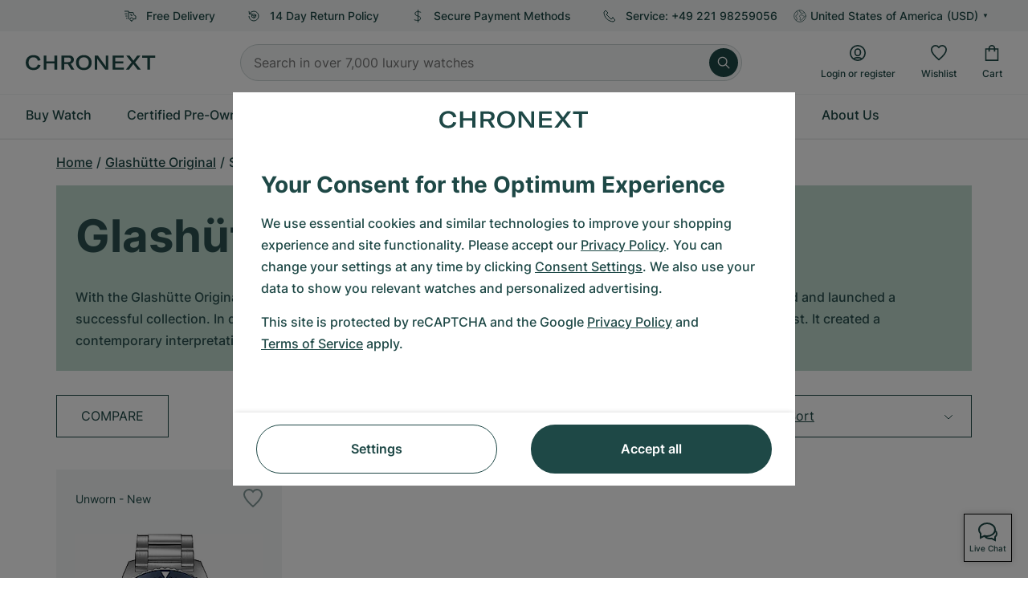

--- FILE ---
content_type: text/html; charset=utf-8
request_url: https://www.google.com/recaptcha/api2/anchor?ar=1&k=6Ld7pQIlAAAAAAC_QqVmqVPfQV13lTFJDRNVx4Ng&co=aHR0cHM6Ly93d3cuY2hyb25leHQuY29tOjQ0Mw..&hl=en&v=PoyoqOPhxBO7pBk68S4YbpHZ&size=invisible&anchor-ms=20000&execute-ms=30000&cb=89ysmxii2yo4
body_size: 48533
content:
<!DOCTYPE HTML><html dir="ltr" lang="en"><head><meta http-equiv="Content-Type" content="text/html; charset=UTF-8">
<meta http-equiv="X-UA-Compatible" content="IE=edge">
<title>reCAPTCHA</title>
<style type="text/css">
/* cyrillic-ext */
@font-face {
  font-family: 'Roboto';
  font-style: normal;
  font-weight: 400;
  font-stretch: 100%;
  src: url(//fonts.gstatic.com/s/roboto/v48/KFO7CnqEu92Fr1ME7kSn66aGLdTylUAMa3GUBHMdazTgWw.woff2) format('woff2');
  unicode-range: U+0460-052F, U+1C80-1C8A, U+20B4, U+2DE0-2DFF, U+A640-A69F, U+FE2E-FE2F;
}
/* cyrillic */
@font-face {
  font-family: 'Roboto';
  font-style: normal;
  font-weight: 400;
  font-stretch: 100%;
  src: url(//fonts.gstatic.com/s/roboto/v48/KFO7CnqEu92Fr1ME7kSn66aGLdTylUAMa3iUBHMdazTgWw.woff2) format('woff2');
  unicode-range: U+0301, U+0400-045F, U+0490-0491, U+04B0-04B1, U+2116;
}
/* greek-ext */
@font-face {
  font-family: 'Roboto';
  font-style: normal;
  font-weight: 400;
  font-stretch: 100%;
  src: url(//fonts.gstatic.com/s/roboto/v48/KFO7CnqEu92Fr1ME7kSn66aGLdTylUAMa3CUBHMdazTgWw.woff2) format('woff2');
  unicode-range: U+1F00-1FFF;
}
/* greek */
@font-face {
  font-family: 'Roboto';
  font-style: normal;
  font-weight: 400;
  font-stretch: 100%;
  src: url(//fonts.gstatic.com/s/roboto/v48/KFO7CnqEu92Fr1ME7kSn66aGLdTylUAMa3-UBHMdazTgWw.woff2) format('woff2');
  unicode-range: U+0370-0377, U+037A-037F, U+0384-038A, U+038C, U+038E-03A1, U+03A3-03FF;
}
/* math */
@font-face {
  font-family: 'Roboto';
  font-style: normal;
  font-weight: 400;
  font-stretch: 100%;
  src: url(//fonts.gstatic.com/s/roboto/v48/KFO7CnqEu92Fr1ME7kSn66aGLdTylUAMawCUBHMdazTgWw.woff2) format('woff2');
  unicode-range: U+0302-0303, U+0305, U+0307-0308, U+0310, U+0312, U+0315, U+031A, U+0326-0327, U+032C, U+032F-0330, U+0332-0333, U+0338, U+033A, U+0346, U+034D, U+0391-03A1, U+03A3-03A9, U+03B1-03C9, U+03D1, U+03D5-03D6, U+03F0-03F1, U+03F4-03F5, U+2016-2017, U+2034-2038, U+203C, U+2040, U+2043, U+2047, U+2050, U+2057, U+205F, U+2070-2071, U+2074-208E, U+2090-209C, U+20D0-20DC, U+20E1, U+20E5-20EF, U+2100-2112, U+2114-2115, U+2117-2121, U+2123-214F, U+2190, U+2192, U+2194-21AE, U+21B0-21E5, U+21F1-21F2, U+21F4-2211, U+2213-2214, U+2216-22FF, U+2308-230B, U+2310, U+2319, U+231C-2321, U+2336-237A, U+237C, U+2395, U+239B-23B7, U+23D0, U+23DC-23E1, U+2474-2475, U+25AF, U+25B3, U+25B7, U+25BD, U+25C1, U+25CA, U+25CC, U+25FB, U+266D-266F, U+27C0-27FF, U+2900-2AFF, U+2B0E-2B11, U+2B30-2B4C, U+2BFE, U+3030, U+FF5B, U+FF5D, U+1D400-1D7FF, U+1EE00-1EEFF;
}
/* symbols */
@font-face {
  font-family: 'Roboto';
  font-style: normal;
  font-weight: 400;
  font-stretch: 100%;
  src: url(//fonts.gstatic.com/s/roboto/v48/KFO7CnqEu92Fr1ME7kSn66aGLdTylUAMaxKUBHMdazTgWw.woff2) format('woff2');
  unicode-range: U+0001-000C, U+000E-001F, U+007F-009F, U+20DD-20E0, U+20E2-20E4, U+2150-218F, U+2190, U+2192, U+2194-2199, U+21AF, U+21E6-21F0, U+21F3, U+2218-2219, U+2299, U+22C4-22C6, U+2300-243F, U+2440-244A, U+2460-24FF, U+25A0-27BF, U+2800-28FF, U+2921-2922, U+2981, U+29BF, U+29EB, U+2B00-2BFF, U+4DC0-4DFF, U+FFF9-FFFB, U+10140-1018E, U+10190-1019C, U+101A0, U+101D0-101FD, U+102E0-102FB, U+10E60-10E7E, U+1D2C0-1D2D3, U+1D2E0-1D37F, U+1F000-1F0FF, U+1F100-1F1AD, U+1F1E6-1F1FF, U+1F30D-1F30F, U+1F315, U+1F31C, U+1F31E, U+1F320-1F32C, U+1F336, U+1F378, U+1F37D, U+1F382, U+1F393-1F39F, U+1F3A7-1F3A8, U+1F3AC-1F3AF, U+1F3C2, U+1F3C4-1F3C6, U+1F3CA-1F3CE, U+1F3D4-1F3E0, U+1F3ED, U+1F3F1-1F3F3, U+1F3F5-1F3F7, U+1F408, U+1F415, U+1F41F, U+1F426, U+1F43F, U+1F441-1F442, U+1F444, U+1F446-1F449, U+1F44C-1F44E, U+1F453, U+1F46A, U+1F47D, U+1F4A3, U+1F4B0, U+1F4B3, U+1F4B9, U+1F4BB, U+1F4BF, U+1F4C8-1F4CB, U+1F4D6, U+1F4DA, U+1F4DF, U+1F4E3-1F4E6, U+1F4EA-1F4ED, U+1F4F7, U+1F4F9-1F4FB, U+1F4FD-1F4FE, U+1F503, U+1F507-1F50B, U+1F50D, U+1F512-1F513, U+1F53E-1F54A, U+1F54F-1F5FA, U+1F610, U+1F650-1F67F, U+1F687, U+1F68D, U+1F691, U+1F694, U+1F698, U+1F6AD, U+1F6B2, U+1F6B9-1F6BA, U+1F6BC, U+1F6C6-1F6CF, U+1F6D3-1F6D7, U+1F6E0-1F6EA, U+1F6F0-1F6F3, U+1F6F7-1F6FC, U+1F700-1F7FF, U+1F800-1F80B, U+1F810-1F847, U+1F850-1F859, U+1F860-1F887, U+1F890-1F8AD, U+1F8B0-1F8BB, U+1F8C0-1F8C1, U+1F900-1F90B, U+1F93B, U+1F946, U+1F984, U+1F996, U+1F9E9, U+1FA00-1FA6F, U+1FA70-1FA7C, U+1FA80-1FA89, U+1FA8F-1FAC6, U+1FACE-1FADC, U+1FADF-1FAE9, U+1FAF0-1FAF8, U+1FB00-1FBFF;
}
/* vietnamese */
@font-face {
  font-family: 'Roboto';
  font-style: normal;
  font-weight: 400;
  font-stretch: 100%;
  src: url(//fonts.gstatic.com/s/roboto/v48/KFO7CnqEu92Fr1ME7kSn66aGLdTylUAMa3OUBHMdazTgWw.woff2) format('woff2');
  unicode-range: U+0102-0103, U+0110-0111, U+0128-0129, U+0168-0169, U+01A0-01A1, U+01AF-01B0, U+0300-0301, U+0303-0304, U+0308-0309, U+0323, U+0329, U+1EA0-1EF9, U+20AB;
}
/* latin-ext */
@font-face {
  font-family: 'Roboto';
  font-style: normal;
  font-weight: 400;
  font-stretch: 100%;
  src: url(//fonts.gstatic.com/s/roboto/v48/KFO7CnqEu92Fr1ME7kSn66aGLdTylUAMa3KUBHMdazTgWw.woff2) format('woff2');
  unicode-range: U+0100-02BA, U+02BD-02C5, U+02C7-02CC, U+02CE-02D7, U+02DD-02FF, U+0304, U+0308, U+0329, U+1D00-1DBF, U+1E00-1E9F, U+1EF2-1EFF, U+2020, U+20A0-20AB, U+20AD-20C0, U+2113, U+2C60-2C7F, U+A720-A7FF;
}
/* latin */
@font-face {
  font-family: 'Roboto';
  font-style: normal;
  font-weight: 400;
  font-stretch: 100%;
  src: url(//fonts.gstatic.com/s/roboto/v48/KFO7CnqEu92Fr1ME7kSn66aGLdTylUAMa3yUBHMdazQ.woff2) format('woff2');
  unicode-range: U+0000-00FF, U+0131, U+0152-0153, U+02BB-02BC, U+02C6, U+02DA, U+02DC, U+0304, U+0308, U+0329, U+2000-206F, U+20AC, U+2122, U+2191, U+2193, U+2212, U+2215, U+FEFF, U+FFFD;
}
/* cyrillic-ext */
@font-face {
  font-family: 'Roboto';
  font-style: normal;
  font-weight: 500;
  font-stretch: 100%;
  src: url(//fonts.gstatic.com/s/roboto/v48/KFO7CnqEu92Fr1ME7kSn66aGLdTylUAMa3GUBHMdazTgWw.woff2) format('woff2');
  unicode-range: U+0460-052F, U+1C80-1C8A, U+20B4, U+2DE0-2DFF, U+A640-A69F, U+FE2E-FE2F;
}
/* cyrillic */
@font-face {
  font-family: 'Roboto';
  font-style: normal;
  font-weight: 500;
  font-stretch: 100%;
  src: url(//fonts.gstatic.com/s/roboto/v48/KFO7CnqEu92Fr1ME7kSn66aGLdTylUAMa3iUBHMdazTgWw.woff2) format('woff2');
  unicode-range: U+0301, U+0400-045F, U+0490-0491, U+04B0-04B1, U+2116;
}
/* greek-ext */
@font-face {
  font-family: 'Roboto';
  font-style: normal;
  font-weight: 500;
  font-stretch: 100%;
  src: url(//fonts.gstatic.com/s/roboto/v48/KFO7CnqEu92Fr1ME7kSn66aGLdTylUAMa3CUBHMdazTgWw.woff2) format('woff2');
  unicode-range: U+1F00-1FFF;
}
/* greek */
@font-face {
  font-family: 'Roboto';
  font-style: normal;
  font-weight: 500;
  font-stretch: 100%;
  src: url(//fonts.gstatic.com/s/roboto/v48/KFO7CnqEu92Fr1ME7kSn66aGLdTylUAMa3-UBHMdazTgWw.woff2) format('woff2');
  unicode-range: U+0370-0377, U+037A-037F, U+0384-038A, U+038C, U+038E-03A1, U+03A3-03FF;
}
/* math */
@font-face {
  font-family: 'Roboto';
  font-style: normal;
  font-weight: 500;
  font-stretch: 100%;
  src: url(//fonts.gstatic.com/s/roboto/v48/KFO7CnqEu92Fr1ME7kSn66aGLdTylUAMawCUBHMdazTgWw.woff2) format('woff2');
  unicode-range: U+0302-0303, U+0305, U+0307-0308, U+0310, U+0312, U+0315, U+031A, U+0326-0327, U+032C, U+032F-0330, U+0332-0333, U+0338, U+033A, U+0346, U+034D, U+0391-03A1, U+03A3-03A9, U+03B1-03C9, U+03D1, U+03D5-03D6, U+03F0-03F1, U+03F4-03F5, U+2016-2017, U+2034-2038, U+203C, U+2040, U+2043, U+2047, U+2050, U+2057, U+205F, U+2070-2071, U+2074-208E, U+2090-209C, U+20D0-20DC, U+20E1, U+20E5-20EF, U+2100-2112, U+2114-2115, U+2117-2121, U+2123-214F, U+2190, U+2192, U+2194-21AE, U+21B0-21E5, U+21F1-21F2, U+21F4-2211, U+2213-2214, U+2216-22FF, U+2308-230B, U+2310, U+2319, U+231C-2321, U+2336-237A, U+237C, U+2395, U+239B-23B7, U+23D0, U+23DC-23E1, U+2474-2475, U+25AF, U+25B3, U+25B7, U+25BD, U+25C1, U+25CA, U+25CC, U+25FB, U+266D-266F, U+27C0-27FF, U+2900-2AFF, U+2B0E-2B11, U+2B30-2B4C, U+2BFE, U+3030, U+FF5B, U+FF5D, U+1D400-1D7FF, U+1EE00-1EEFF;
}
/* symbols */
@font-face {
  font-family: 'Roboto';
  font-style: normal;
  font-weight: 500;
  font-stretch: 100%;
  src: url(//fonts.gstatic.com/s/roboto/v48/KFO7CnqEu92Fr1ME7kSn66aGLdTylUAMaxKUBHMdazTgWw.woff2) format('woff2');
  unicode-range: U+0001-000C, U+000E-001F, U+007F-009F, U+20DD-20E0, U+20E2-20E4, U+2150-218F, U+2190, U+2192, U+2194-2199, U+21AF, U+21E6-21F0, U+21F3, U+2218-2219, U+2299, U+22C4-22C6, U+2300-243F, U+2440-244A, U+2460-24FF, U+25A0-27BF, U+2800-28FF, U+2921-2922, U+2981, U+29BF, U+29EB, U+2B00-2BFF, U+4DC0-4DFF, U+FFF9-FFFB, U+10140-1018E, U+10190-1019C, U+101A0, U+101D0-101FD, U+102E0-102FB, U+10E60-10E7E, U+1D2C0-1D2D3, U+1D2E0-1D37F, U+1F000-1F0FF, U+1F100-1F1AD, U+1F1E6-1F1FF, U+1F30D-1F30F, U+1F315, U+1F31C, U+1F31E, U+1F320-1F32C, U+1F336, U+1F378, U+1F37D, U+1F382, U+1F393-1F39F, U+1F3A7-1F3A8, U+1F3AC-1F3AF, U+1F3C2, U+1F3C4-1F3C6, U+1F3CA-1F3CE, U+1F3D4-1F3E0, U+1F3ED, U+1F3F1-1F3F3, U+1F3F5-1F3F7, U+1F408, U+1F415, U+1F41F, U+1F426, U+1F43F, U+1F441-1F442, U+1F444, U+1F446-1F449, U+1F44C-1F44E, U+1F453, U+1F46A, U+1F47D, U+1F4A3, U+1F4B0, U+1F4B3, U+1F4B9, U+1F4BB, U+1F4BF, U+1F4C8-1F4CB, U+1F4D6, U+1F4DA, U+1F4DF, U+1F4E3-1F4E6, U+1F4EA-1F4ED, U+1F4F7, U+1F4F9-1F4FB, U+1F4FD-1F4FE, U+1F503, U+1F507-1F50B, U+1F50D, U+1F512-1F513, U+1F53E-1F54A, U+1F54F-1F5FA, U+1F610, U+1F650-1F67F, U+1F687, U+1F68D, U+1F691, U+1F694, U+1F698, U+1F6AD, U+1F6B2, U+1F6B9-1F6BA, U+1F6BC, U+1F6C6-1F6CF, U+1F6D3-1F6D7, U+1F6E0-1F6EA, U+1F6F0-1F6F3, U+1F6F7-1F6FC, U+1F700-1F7FF, U+1F800-1F80B, U+1F810-1F847, U+1F850-1F859, U+1F860-1F887, U+1F890-1F8AD, U+1F8B0-1F8BB, U+1F8C0-1F8C1, U+1F900-1F90B, U+1F93B, U+1F946, U+1F984, U+1F996, U+1F9E9, U+1FA00-1FA6F, U+1FA70-1FA7C, U+1FA80-1FA89, U+1FA8F-1FAC6, U+1FACE-1FADC, U+1FADF-1FAE9, U+1FAF0-1FAF8, U+1FB00-1FBFF;
}
/* vietnamese */
@font-face {
  font-family: 'Roboto';
  font-style: normal;
  font-weight: 500;
  font-stretch: 100%;
  src: url(//fonts.gstatic.com/s/roboto/v48/KFO7CnqEu92Fr1ME7kSn66aGLdTylUAMa3OUBHMdazTgWw.woff2) format('woff2');
  unicode-range: U+0102-0103, U+0110-0111, U+0128-0129, U+0168-0169, U+01A0-01A1, U+01AF-01B0, U+0300-0301, U+0303-0304, U+0308-0309, U+0323, U+0329, U+1EA0-1EF9, U+20AB;
}
/* latin-ext */
@font-face {
  font-family: 'Roboto';
  font-style: normal;
  font-weight: 500;
  font-stretch: 100%;
  src: url(//fonts.gstatic.com/s/roboto/v48/KFO7CnqEu92Fr1ME7kSn66aGLdTylUAMa3KUBHMdazTgWw.woff2) format('woff2');
  unicode-range: U+0100-02BA, U+02BD-02C5, U+02C7-02CC, U+02CE-02D7, U+02DD-02FF, U+0304, U+0308, U+0329, U+1D00-1DBF, U+1E00-1E9F, U+1EF2-1EFF, U+2020, U+20A0-20AB, U+20AD-20C0, U+2113, U+2C60-2C7F, U+A720-A7FF;
}
/* latin */
@font-face {
  font-family: 'Roboto';
  font-style: normal;
  font-weight: 500;
  font-stretch: 100%;
  src: url(//fonts.gstatic.com/s/roboto/v48/KFO7CnqEu92Fr1ME7kSn66aGLdTylUAMa3yUBHMdazQ.woff2) format('woff2');
  unicode-range: U+0000-00FF, U+0131, U+0152-0153, U+02BB-02BC, U+02C6, U+02DA, U+02DC, U+0304, U+0308, U+0329, U+2000-206F, U+20AC, U+2122, U+2191, U+2193, U+2212, U+2215, U+FEFF, U+FFFD;
}
/* cyrillic-ext */
@font-face {
  font-family: 'Roboto';
  font-style: normal;
  font-weight: 900;
  font-stretch: 100%;
  src: url(//fonts.gstatic.com/s/roboto/v48/KFO7CnqEu92Fr1ME7kSn66aGLdTylUAMa3GUBHMdazTgWw.woff2) format('woff2');
  unicode-range: U+0460-052F, U+1C80-1C8A, U+20B4, U+2DE0-2DFF, U+A640-A69F, U+FE2E-FE2F;
}
/* cyrillic */
@font-face {
  font-family: 'Roboto';
  font-style: normal;
  font-weight: 900;
  font-stretch: 100%;
  src: url(//fonts.gstatic.com/s/roboto/v48/KFO7CnqEu92Fr1ME7kSn66aGLdTylUAMa3iUBHMdazTgWw.woff2) format('woff2');
  unicode-range: U+0301, U+0400-045F, U+0490-0491, U+04B0-04B1, U+2116;
}
/* greek-ext */
@font-face {
  font-family: 'Roboto';
  font-style: normal;
  font-weight: 900;
  font-stretch: 100%;
  src: url(//fonts.gstatic.com/s/roboto/v48/KFO7CnqEu92Fr1ME7kSn66aGLdTylUAMa3CUBHMdazTgWw.woff2) format('woff2');
  unicode-range: U+1F00-1FFF;
}
/* greek */
@font-face {
  font-family: 'Roboto';
  font-style: normal;
  font-weight: 900;
  font-stretch: 100%;
  src: url(//fonts.gstatic.com/s/roboto/v48/KFO7CnqEu92Fr1ME7kSn66aGLdTylUAMa3-UBHMdazTgWw.woff2) format('woff2');
  unicode-range: U+0370-0377, U+037A-037F, U+0384-038A, U+038C, U+038E-03A1, U+03A3-03FF;
}
/* math */
@font-face {
  font-family: 'Roboto';
  font-style: normal;
  font-weight: 900;
  font-stretch: 100%;
  src: url(//fonts.gstatic.com/s/roboto/v48/KFO7CnqEu92Fr1ME7kSn66aGLdTylUAMawCUBHMdazTgWw.woff2) format('woff2');
  unicode-range: U+0302-0303, U+0305, U+0307-0308, U+0310, U+0312, U+0315, U+031A, U+0326-0327, U+032C, U+032F-0330, U+0332-0333, U+0338, U+033A, U+0346, U+034D, U+0391-03A1, U+03A3-03A9, U+03B1-03C9, U+03D1, U+03D5-03D6, U+03F0-03F1, U+03F4-03F5, U+2016-2017, U+2034-2038, U+203C, U+2040, U+2043, U+2047, U+2050, U+2057, U+205F, U+2070-2071, U+2074-208E, U+2090-209C, U+20D0-20DC, U+20E1, U+20E5-20EF, U+2100-2112, U+2114-2115, U+2117-2121, U+2123-214F, U+2190, U+2192, U+2194-21AE, U+21B0-21E5, U+21F1-21F2, U+21F4-2211, U+2213-2214, U+2216-22FF, U+2308-230B, U+2310, U+2319, U+231C-2321, U+2336-237A, U+237C, U+2395, U+239B-23B7, U+23D0, U+23DC-23E1, U+2474-2475, U+25AF, U+25B3, U+25B7, U+25BD, U+25C1, U+25CA, U+25CC, U+25FB, U+266D-266F, U+27C0-27FF, U+2900-2AFF, U+2B0E-2B11, U+2B30-2B4C, U+2BFE, U+3030, U+FF5B, U+FF5D, U+1D400-1D7FF, U+1EE00-1EEFF;
}
/* symbols */
@font-face {
  font-family: 'Roboto';
  font-style: normal;
  font-weight: 900;
  font-stretch: 100%;
  src: url(//fonts.gstatic.com/s/roboto/v48/KFO7CnqEu92Fr1ME7kSn66aGLdTylUAMaxKUBHMdazTgWw.woff2) format('woff2');
  unicode-range: U+0001-000C, U+000E-001F, U+007F-009F, U+20DD-20E0, U+20E2-20E4, U+2150-218F, U+2190, U+2192, U+2194-2199, U+21AF, U+21E6-21F0, U+21F3, U+2218-2219, U+2299, U+22C4-22C6, U+2300-243F, U+2440-244A, U+2460-24FF, U+25A0-27BF, U+2800-28FF, U+2921-2922, U+2981, U+29BF, U+29EB, U+2B00-2BFF, U+4DC0-4DFF, U+FFF9-FFFB, U+10140-1018E, U+10190-1019C, U+101A0, U+101D0-101FD, U+102E0-102FB, U+10E60-10E7E, U+1D2C0-1D2D3, U+1D2E0-1D37F, U+1F000-1F0FF, U+1F100-1F1AD, U+1F1E6-1F1FF, U+1F30D-1F30F, U+1F315, U+1F31C, U+1F31E, U+1F320-1F32C, U+1F336, U+1F378, U+1F37D, U+1F382, U+1F393-1F39F, U+1F3A7-1F3A8, U+1F3AC-1F3AF, U+1F3C2, U+1F3C4-1F3C6, U+1F3CA-1F3CE, U+1F3D4-1F3E0, U+1F3ED, U+1F3F1-1F3F3, U+1F3F5-1F3F7, U+1F408, U+1F415, U+1F41F, U+1F426, U+1F43F, U+1F441-1F442, U+1F444, U+1F446-1F449, U+1F44C-1F44E, U+1F453, U+1F46A, U+1F47D, U+1F4A3, U+1F4B0, U+1F4B3, U+1F4B9, U+1F4BB, U+1F4BF, U+1F4C8-1F4CB, U+1F4D6, U+1F4DA, U+1F4DF, U+1F4E3-1F4E6, U+1F4EA-1F4ED, U+1F4F7, U+1F4F9-1F4FB, U+1F4FD-1F4FE, U+1F503, U+1F507-1F50B, U+1F50D, U+1F512-1F513, U+1F53E-1F54A, U+1F54F-1F5FA, U+1F610, U+1F650-1F67F, U+1F687, U+1F68D, U+1F691, U+1F694, U+1F698, U+1F6AD, U+1F6B2, U+1F6B9-1F6BA, U+1F6BC, U+1F6C6-1F6CF, U+1F6D3-1F6D7, U+1F6E0-1F6EA, U+1F6F0-1F6F3, U+1F6F7-1F6FC, U+1F700-1F7FF, U+1F800-1F80B, U+1F810-1F847, U+1F850-1F859, U+1F860-1F887, U+1F890-1F8AD, U+1F8B0-1F8BB, U+1F8C0-1F8C1, U+1F900-1F90B, U+1F93B, U+1F946, U+1F984, U+1F996, U+1F9E9, U+1FA00-1FA6F, U+1FA70-1FA7C, U+1FA80-1FA89, U+1FA8F-1FAC6, U+1FACE-1FADC, U+1FADF-1FAE9, U+1FAF0-1FAF8, U+1FB00-1FBFF;
}
/* vietnamese */
@font-face {
  font-family: 'Roboto';
  font-style: normal;
  font-weight: 900;
  font-stretch: 100%;
  src: url(//fonts.gstatic.com/s/roboto/v48/KFO7CnqEu92Fr1ME7kSn66aGLdTylUAMa3OUBHMdazTgWw.woff2) format('woff2');
  unicode-range: U+0102-0103, U+0110-0111, U+0128-0129, U+0168-0169, U+01A0-01A1, U+01AF-01B0, U+0300-0301, U+0303-0304, U+0308-0309, U+0323, U+0329, U+1EA0-1EF9, U+20AB;
}
/* latin-ext */
@font-face {
  font-family: 'Roboto';
  font-style: normal;
  font-weight: 900;
  font-stretch: 100%;
  src: url(//fonts.gstatic.com/s/roboto/v48/KFO7CnqEu92Fr1ME7kSn66aGLdTylUAMa3KUBHMdazTgWw.woff2) format('woff2');
  unicode-range: U+0100-02BA, U+02BD-02C5, U+02C7-02CC, U+02CE-02D7, U+02DD-02FF, U+0304, U+0308, U+0329, U+1D00-1DBF, U+1E00-1E9F, U+1EF2-1EFF, U+2020, U+20A0-20AB, U+20AD-20C0, U+2113, U+2C60-2C7F, U+A720-A7FF;
}
/* latin */
@font-face {
  font-family: 'Roboto';
  font-style: normal;
  font-weight: 900;
  font-stretch: 100%;
  src: url(//fonts.gstatic.com/s/roboto/v48/KFO7CnqEu92Fr1ME7kSn66aGLdTylUAMa3yUBHMdazQ.woff2) format('woff2');
  unicode-range: U+0000-00FF, U+0131, U+0152-0153, U+02BB-02BC, U+02C6, U+02DA, U+02DC, U+0304, U+0308, U+0329, U+2000-206F, U+20AC, U+2122, U+2191, U+2193, U+2212, U+2215, U+FEFF, U+FFFD;
}

</style>
<link rel="stylesheet" type="text/css" href="https://www.gstatic.com/recaptcha/releases/PoyoqOPhxBO7pBk68S4YbpHZ/styles__ltr.css">
<script nonce="H51-gwaLXBoB_DGbQlXtog" type="text/javascript">window['__recaptcha_api'] = 'https://www.google.com/recaptcha/api2/';</script>
<script type="text/javascript" src="https://www.gstatic.com/recaptcha/releases/PoyoqOPhxBO7pBk68S4YbpHZ/recaptcha__en.js" nonce="H51-gwaLXBoB_DGbQlXtog">
      
    </script></head>
<body><div id="rc-anchor-alert" class="rc-anchor-alert"></div>
<input type="hidden" id="recaptcha-token" value="[base64]">
<script type="text/javascript" nonce="H51-gwaLXBoB_DGbQlXtog">
      recaptcha.anchor.Main.init("[\x22ainput\x22,[\x22bgdata\x22,\x22\x22,\[base64]/[base64]/UltIKytdPWE6KGE8MjA0OD9SW0grK109YT4+NnwxOTI6KChhJjY0NTEyKT09NTUyOTYmJnErMTxoLmxlbmd0aCYmKGguY2hhckNvZGVBdChxKzEpJjY0NTEyKT09NTYzMjA/[base64]/MjU1OlI/[base64]/[base64]/[base64]/[base64]/[base64]/[base64]/[base64]/[base64]/[base64]/[base64]\x22,\[base64]\\u003d\x22,\x22SsOZM8Oow6vDosOxJcOuw6gbIMOXwp8Awoh3wrfCvMKpLcKFwonDj8K5LMObw5/DtMOmw4fDunDDjzdqw5BaNcKPwqHCtMKRbMKGw4fDu8OyBzYgw6/[base64]/DqMK5wpXCkcOlChLCvMKDw6fDjmYFwoLCoWHDn8OdQcKHwrLCvcKqZz/DilPCucKyKcKcwrzCqF9Sw6LCs8OHw7NrD8KpJV/CusKBb0N7w43CrgZIZMOwwoFWaMKew6ZYwrU9w5YSwr8NasKvw6nCksKPwrrDkMKfME3DlUzDjUHCvT9RwqDCnzk6acK0w7F6bcKaDT8pDy5SBMOwwqLDmsK2w4XCtcKwWsO4P30xPcKseHs0wr/DnsOcw6bCqsOnw7w8w6BfJsO4wofDjgnDtl0Qw7Ftw71RwqvCnEUeAUdBwp5Vw5bCu8KEZUIcaMO2w6AABGBlwq9hw5U3GUk2wqHCpE/Dp2sQV8KGUhfCqsO1OUBiPk3DqcOKwqvCoxoUXsOow7rCtzFbIUnDqyvDm28rwqh5MsKRw63Cv8KLCRwyw5LCoy7CngN0wqohw4LCul46fhcmwpbCgMK4DsKCEjfCt27DjsKowrnDtn5Lc8K+dXzDrgTCqcO9wqtgWD/CvsKJcxQ2ARTDl8O4woJ3w4LDtsOjw7TCvcOXwqPCuiPCokctD0Rxw67Cq8OdMS3Dj8ObwqF9wpfDi8OFwpDCgsOkw5zCo8OnwpTCj8KRGMOdV8KrwpzCukNkw77ClSsudsOiIh02MMO6w59cwrBKw5fDssOvM1p2woEsdsOZwr1cw6TCoU/CuWLCpUcEwpnCiFtdw5leEHPCrV3DhsOtIcOLZBoxd8KtT8OvPXfDuA/CqcK2QgrDvcO5wqbCvS0qdMO+ZcOnw4Qzd8Onw5vCtB0Rw7rChsOOBxfDrRzCtcKNw5XDnjDDslUsZMKUKC7DsibDrcO/w7M/TsK5RRo+bcKLw4LChwfDkcKnLMKBw4HDosKHwqgJfj/CgmrDhS4nw7BVwojDhsKKw7LCuMOgwo3DrRZpBsKCT3wcWBXDjFIewrfDg07CoFbCjcOVwpFvwoMVKsKwZ8OsesKOw496TE3DmMKBw7BVe8OgQgTCmsKewpzDksOQSCjCujIof8Kmw7rCqmXCjVnCqBjClMKkG8Ouw49IeMKOXB5FBsKTw4PDgcKwwq5efUfDtsOHw5/CmEjDrjPDgGkKIcOkasOGw5XCgMOswrXDnhbDm8KeaMKPCGvDlcK8woxRRW3Duj/DgMKrTDMnw55Zw699w5xNw4XCocKodsOKwqnDo8OFYyQBw7APw5cjQcOsG384wph8wqzCuMOPZh5ENMO7wrzCn8OxwpjCtkEMLsO8J8K5VDo5c0vCv1EZwrfDp8Kvw6nCtMKqw7rDrcKCwqUZwrvDhC8Bwo4ILB5sacKCw73DtyTDmw3DvhlXw5jCusOnEWrCiwxeX0/[base64]/IcOUw43CvR7DnsOLw5PCj8Knw5XCnsKEw7fClMOBw6rCgjE+XlJIfcKwwohKZnjCswfDmjDCusKPTsO9w4EUfsKhPMK1YsKRSEk1M8OLDF8rKl7Cg3jDohZ4cMO6w67DkMKtw65LAi/DqwN+w7PDgTnChANYwo7Cg8OZIgDDs1PDs8O/KGrCjC/CssOwbsO0S8Kpw5vDpcKfwogEw5LCqsOQaXrCuSTCmGjCk0s4w5jDmlU7c3IIWcOcacKow4DCosKEBsOlwqwYK8KqwqzDnsKLw4LDqsK+wpnDsGHCuAvCumtYOk/DtQTDhxfDpsO3B8KWUXR8A1HCksO+I1PDg8OEw4fDvsOQLx4ZwpTDpQDDicKiw5haw7YfIMKqEMK7RcKfOQTDvE3CkMOlEnhNw5Fxwp1ywpPDjEUZS20JMcOew4NnXA/CrcKQfsK4McKsw7xqw4XDiQfCgWzCoCPDs8KrLcKqFlxdNAoYdcKnHsOWD8OdEk4nw6PCg13DjcOUVMKjwofCm8OGwpBaZsKJwq/CmSDCk8Khwq3ClQtdwqhyw53CiMKEw5rCsUjDlBkLwpXCrcKsw40qwqPDnQsywq/[base64]/A1tVR2pFPXLDhw3CrnXDjSx8wqnCiXvClnLCh8KUw7M9woAcH29BGMO+w5zDkFEkwo3CphZswp/[base64]/DicKwwrPChCrDvz7ClcKsRG5kwp/CnibCg3/CpCVVJ8KLR8O/[base64]/DlsK3JBgnBgnDgcKnaiPDhifDuAzCpMKfw4bDhMOMc0vDgUwiw7I8wqUSwqh+wopxb8K3C39OCHTCnsKEwrMkw7o0V8KUw7dDw6bCtn7Dg8KtasKYw6zCn8KvTMKFwpnCvsO0dMOYa8Kuw7jChcOew5kWw4MawqPDmn8+wrTCqVLDrsKjwpJQw4/CmsOiQH/[base64]/DtGjDnElRTMOAwrgewoMFB8KfwoTDuMOfDCjCsnhzaSDDr8KGFcO9wobCigTCt2ZJc8Ktw5E+w7Z6B3AKw7/DhsKXeMOdU8K/wqBwwrbDokLDn8KhPjDDugHCqcKgw5NEFQHDt0Jpwo8Jw50RNxjDrcOvw6s/L3jCrcKiTy3Cg0UWwrzCiCPCqVfDhh4nwrzDoijDowFlI2hww5rCvyHCg8OORgx3Y8OIA1bCgsK/[base64]/Ct8O9AlTDnXTDlMKXw67DisO6HMKiwoHCrh0SJR0DeMOJcUNnPsO2HcOsLm5dwqfChcO5QsKMd0QbwobDmlFTwqEiAsOvwoLCj3Jywr40FMOyw6LCq8Oqwo/DkcKRIcObcRxrUjLDsMO4wrkNwq9jXkUqw6XDryDDh8Kxw4zCpcOTwqfCnMKXw4kPRsKhRwDCsBTCgMOYwoJrFcKKC3fCgi/[base64]/[base64]/[base64]/LVIBw6jDpjtCdgvCuHZqwqXCksOlw5s3OMOJwqzDn2UBAMKOHhPDllnDh0U/wrvDh8K/YzZ4wprDkg3Co8KODcKRwopKwp4jw4dec8OvNcO/w4/DlMOPSXNzw4XCn8KQw6gDKMK4w4/CsV7CncO+w4U6w7TDisKowpfCusKkw7DDvsK0w6hZw4/DksOub31jcsKAwr/DlsOOw4cSHhEiwrheaEXCpCDDiMO9w7rCicO0ccKLQhfDml8hwrZ0w7d4wqvCryLDjsOdfSrDn27Di8KSwp3CuRDDoH/CiMOPw7wZKjPDqXQqwqUZw6lEw74fM8OLM15cwqTCicKmw5vCnxrCnwjChm/DlEjClxojYcOpA0RsAsKCwrnDhBQcw67DoCrDqsKVDsKZckPDi8KYw6/[base64]/Cv8Ogw7bDosKTwrZcZTLDnBo5wrTChMOgRBNFwpoGw6EZwqXCjMKAw7nCrsODJxgUwoEXwoMfRSLCicO8w64Nwps7wql/[base64]/Cv8K3wqbCrEfDocK9ecK6FsOVwqbDtH5UZFh7BsK7K8KwXsOywonCg8O7w7csw5g2w6PCmQErwoXCrmbClmDCll3DpTkhw5rCncK/[base64]/w53DqMOpDH3Ct2PCpcO8w5nCocKufsKiw4DCnQDCp8O7w5JnwoMzSQ/Djjkqwrx8wrVxAVhWwpjCoMKsHcOmXwnDkm0Aw5jDtMOrw7bCv1gdw7XCisKYXMOILw9/[base64]/CqzHCocO1KMKNIMK4HcKtWn7Ct1tfwpbCvnQwEG80AizDrWvCjyXCj8KCF2VGwrQvwpZNw5TCv8OAXBxLw7nCg8KDw6HDucKRwozCicOcUl/ChCQbCcKIwrXCtkcFwpMFaGvCoxFqw6PCosKXSgjCqcKBTcOew7zDmQ0Xd8OkwpjCpxxqCcOWw4cmw7UTw6TDsxvDgQUFK8KDw40uw6YZw6gSasKwShzDgMOow7gJSsO2YsKuFR3DhcOAIQJ4w6Mxw4nDpMKLWS/CiMOoQ8OwOMO5bsOwEMKVLsObwqvCuyB1wrNEXcOYN8Klw6Fxw59wUMO/AMKOZcOoCMKmw4s6Z0XDqEDDrcOJw7rDt8ONQcKew6bDt8KvwrpiNMOkNsK7w4gIwpFZw7d1wq1VwqbDqsOMw7/DnXN9WsOtE8Kgw5tpw5LCqMKnwo0cVDoCw6HDp11rDS/Cql4vF8Kow6sDwpHCr1BXwo/[base64]/Cm8Kjw4Icw77Dsj7DrAF5FEjDmVbDtW0pKmDDkAfCuMKkwq3DmcKlw6AMRsOCf8ODw7DDlgHCv3/DmSPCnxfCuVvCi8O1wqB4w5Nzw7tAbybClsKcwqDDucKmwrnCh3/DjcK4w7pMISMVwpk+w54CRxjCrMO1w7Qqw4lJCArCr8KHZcK5ZH4EwrVzGUfCg8OTw57DmMKcGV/DglrClcO+Y8KvGcKDw7TCjMKoBRtswrzCg8KUDMKWJTvDulnCtMOSw6c/BGzDmQHCkcO8w5nCgmsRd8Orw60Iw703wrUjf15jeRMUw6/DpBwGL8K6wrJOw4FOw6vCmsK+wozDt0AbwqMaw4cEb01+w7lcwpg4wqXDkQwfw5fCgcOIw4J8WcOlXMOQwowww5/[base64]/w75NwqLCvgB4ZsOJw6wLwoFRwohEwoNRw7UTwrbDmsKqQHDDsFN7UhTCok7Cuj4JRAImwo0yw6TDvMOKwrIgesKBMlVQLcONCsKecsK8wqJAwqxUWcOxK29PwrfCvMOpwpHCpTZ+H0HCjhkoAsKnNTXCswfCriLCgMK/U8O+w73Cu8ObU8ONfWfCmMOowr9rw50RZ8OnwpzDpTvCtsKFVw9dwpUuwrPCiD7DuybCugIOwr1JIR7Ck8O/[base64]/DksKsOF/Ds8KwHcOWwpBJChnDnidfSjzDpEhBwpNuwrXDikQvw7I1CsKwdFAeE8Onw5QBwr90RExFHsOewowXeMKuIcOTUcOWOyvCqMOCw4dCw57DqMOaw5fDhcOWRQrDusOodcO1NsKaXk3ChXjCr8K/[base64]/DvibCh8OiEBTDqh3Dt8Kwwp5NwqcTQzzCqcO/[base64]/w47Do8Kna0/[base64]/Px1fWsKJEsKowq7Dv8KYc2thw7nDvsKwwq9Ew63DoMKnTnzDjcKWbwnDoXwHwqJPZsKnfkRkw4QkwrEmwo/DtRfCpzRrw67Dg8KTw4hEcsODwovDvsKywqbDu3/CiwdQTzvCrsOiQCURwqJ/[base64]/DjMO/[base64]/CjcOtwrTDuMK+w4ZhwqtwOcKxbsOKw4rCvMKkw7DDtcKLwohSw4/DoTRdZz92fMO4w4Jqw77CjHDCpQ/DtcO5wrjDkTjCnMObwrNqw4zDvm/DijNIw5sXPsO4d8KTVxTDmcKkw6RIFsK9URdtVcKYwpZnw4/CkgDDpsK4w70/Cn0iw4YhFWxNw5FOcsOlOkHDqsKFUkbDgsK/[base64]/DmyzCiUgWZkhjw7LCmX0nHMO4wqRSwo3DqA4Fw4fCnRctSMKJfsOMEsOaVcKGcn3DrStKw5nCshLDuQZGbcKqw5M1wrLDosO0V8OLICbDsMOvTMOPUcK9w7PDhcKvMzNMcMO1w4XCkH/Ck18kwrcZccKRwqDCgsOVGyogecOIw6XDsGsVXcKpw6LCkV7DuMOXw5N8eidtwpbDu0rCn8Oow5IdwpPDm8KcwpXDhUZbdGfCnMKMGMKfwpbCt8KBwog2w5fCjsKzMHfDhcKuVx/[base64]/CmMOUw73CpsKvw6Qxw57DgMOWw5hmwrYnTcOwCsO/FsKibMOzw63CvMODw5LDicKQEU89KyNHwr3DrcKzCX/Co3VIOMOSAMO/w7LCjcKPQsO/WMK7wq7DnMOGwqfDs8OtKyh/w7lPwqozLsOWI8OMbMOOwoJgDMKzJmvCqA7DhcKqw61XDlLCgC7CtcK0S8OsbsOXGMOOw55bJ8KNYS8GQQ/DiFnDg8Klw49GDVTDrj5xfghPfzZGFMOOwqTCr8O3csO1aRIuVWXClMOrTcOfMcKbwrUlfsO1wrVNN8K8wpYQCwUpHDIKUkg/VMOzGU3CsgXCiSYQwqZxw5vClsOXOGoowp5mesK/woLCo8K6w7bCksOzw5zDv8OSXcOYwok2w4zCqG/DicKjMsOOQ8OLYxzCnWlAw7gfbMOfw7LDoEtRwoYUaMK7ExTDm8OBw4NBwoHCk3QIw4bCg0E6w67CviVPwqkmw7hsCFbClsKmCsO3w4kIwoPDqMKiw7bCoEjDmcKdRMKqw4LDrcOJc8OWwqnChWnDq8OUMkLDv3IqTMOnwr7CgcO6LBh/[base64]/CtMKFwrF6w7zDtxoawrkJw5/DpB3DpmLDuMKJw4vCpyXDpsKDwp7CocOfwq4Qw7LCricUTQhiwrlKX8KOQMK9GsOlwpVXaR/CjlPDtQPDs8KoNmPDt8KgwqrCixwew4XCk8OsHg3CtHZKZcKkYw/[base64]/wrTDqsOrw7I8w7tMwo8aQgDDonzCoMKSO050w6fCtRDCmsKQw40yc8OEw5LChyZ3VsKxCWzChcKbfsOrw7wdw5l5wptyw40kbsOaGjk4w7U3wp7CsMOdF1IMw77CllA0OsKJw4XCpMOVw5Asb2LDncKsXsO5HjXDkyrDk1zDrcKdFz/DgwHCtEvDucKBwpLCoWIUEVEDQCJBVMKXZsO0w7TClH/DvGU1w4TCr01tEmHCjivDvMOcw7XCmlE4VsKxwq8Vw6NNw7/DuMKKw7RGYMOnB3YYw4A/wprCl8K0VnMJBAtAw7UGw7hdwp/[base64]/DojHCiBgKW1prw58yw5rClQ9/X2EyCgBlwqoGUnROLsOWwqjCnwbCti8PP8OOw69Ww7kIwo3DisOqwpMSBSzDiMKMCkrCvW8UwqB+wqXChcKAX8KCw7RrworClF4JI8OXw5zCokPDqB3DusOHw71lwo9CE1F6wpPDocKZw4fCiB8pw5/DrcKtw7RmTm8xwoDDphvCpX5Yw6XDkiHDqjRcw7rDgAPCi0Qew4XCum7DnsOzLMODAsK4wrLCskfCu8OILsOiWmtUwpDDmkbCuMKEwpDDsMKCZcOBwq/DoGhKEcOBw5TDgMKdF8Oxw5/Cr8OjMcKiwqt2w5JXc3I/eMOTXMKfwp9zw4UQwodhC0EWPzPDukDDk8KTwqYJw6oTwqDDrlBfAknDlgFwMsKVMh10B8Kbf8KVw7rCncOjw5PChnZuVsKLwpfDisOjejnCpRMkwrvDk8OnNMKJOVIRw4zDmjoUHgw/[base64]/CtkcbWcOZw5nDjH4hY0EswrTDmFssw7TDhmsRZ3tHDsOFWTZ1w4/Cq0fCqsKAesKBw4HCtDpKwoRXJXw9V3/CgMK5w6EFw63Di8O0ZGVPY8OccjrCrDPDt8OQUh1JKHLDnMKIKTwoWTc/wqAbw5fCj2bDl8OAOsKjfhTDncKdMy7Di8KfIxEzw5fCnVPDq8Ocw4LDrMKKwpY5w5bDg8ORdS/DkVTDtkgAwo84wrDCnzNqw4HCj2TCpz11wpHCihgebMOLw4DCkXnDlyRyw6U5w5bCt8OJw7pfGCBXB8K9X8K8IMO/w6Bow43CqMOswoIWAVwWO8OOWS03GyM0wpLDr2vChzFwMDwew6DDnAt3w67DjFV+wr7CgxfCrMKIfMKmOklIwoDCssOnw6PCksOBw5nCvcO0woLDlcOcwoLDsknClUhKw7gxwpLDtH/Cv8K0WHd0fDE0wqcWOCk+wosRDsK2Pn97bWjCqcOFw6TDmMKWwppuw7Rewqp9cmDCkHbClsKtUjJtwqZNQsKWcMKGw7EhasKIw5cdw6ssXHQcwr5+w4k0fcKFck3Cg27Chy9Kwr/DgcKxwq3Dn8Khw4fDvxTDqWPDmcKHa8Klw4bClsKHIMK/w6jCnAt6wrc0IsKPw5UXwpVGwqLCkcKXA8KBwr1swqolRxbDr8O1woDDnx0cwonDmsK7CsO1wpc9woPChV/DssKrw4XDvMKaLQfDmQHDmMORw4gRwoTDn8K/woJgw5FvDFXComnCnULDu8O0J8KpwrgDKRPDtcOlwqF/GDnDtsKNw43DvizCssO5w7jDv8ONbmN0V8OLOA/CtcOPw40SMsOxw7Z3wqs6w5bClsOHN0vCnMKFZAQ4acOgwrNdTlFXEWXDjX3CgHQswqp3wqVTBzYVWsOmwo8lDg/CrTbDp0Q2w492cxzCl8OLAF7DpcKdWmHCv8K2wq9vCkB/aB0vHzfDn8Ozw57CthzCl8O6aMOdwq4Uwr8udMO7wpMnwqDCkMKmQMKpw5x0w6sRacKiY8K3w7YNcMK/LcKgw4pNwpE2DCk9c2EdXcKPwqDDlCjCjlwwCGXDvsKjwqXDicOxw6/[base64]/DqcKFPyVrYcOYRMOoYMOfwqhec09zwq8kw78WeAcSESfCqVx3BcOYYls/IEULw50AFcKxw6jDgsOYCANTw4hBFMO6AcOdwrItTUDCn3I/UsK1eQDDt8O5PsO2wqRDDcKrw4XDvhwfw5wGw75qQcKPOT7DmsOuAcKEw6DDq8KTwqAQYzzCrV/DqR0TwrA1w6fCo8KkbWPDl8OJPXTDgsO7W8K+fRnCu1ptw7dYwqPDvjkMDcKSGi8rwrwhNMOfwovCiF7DjVrDthvDmcO/w4jDpsOCXcO5b2k6w7J0YmRjRMORWnXCmcOYA8Kxw5BCAWPCj2I9BXHCgsK8w6QuF8OOdSB/[base64]/dzRWwoZ1w77CuF8Rw5rDglVPRhLDlMKpFCZ+w6hTwpUCw6nCuFF1wqLDgMO6FRxKQAZEwqtfwrXDnT1uT8KtcggRw4/[base64]/cBPDgkvCsljDhR8/w5Zgw41+wpdlTQwvL8OsZUVLwrdICjXDlsKiJWLDscOCYsOlMcO8w4vCksKUw7AXw6ZgwrAySMOMc8Kaw6PDrsKLwrs5AcK7w6FPwr/[base64]/CiMK7blBUDMOIw65GaU1GwoXDhX8zUMKIw6fCkMKqBFbDkQJzZDzCkh/CoMKawo3CsyPDlMKAw63Cgm3CpRTDl2wNacOrEkUeEVDDjT4EVHAFwpXDp8O6E39pdDjCqsOIwqoBOgE8cwbCrcOXwqPDrcKqw5vCrjjDkcOtw4LCsmgpw5vDusO4wr3DtcKIQHDCm8KpwoRJwrw2w57DisKmw691w4gvEANnScOKXgHCsS/[base64]/DhS5Tw7zCjcKhfEzCjWcCTxPCncOpd8KlEG7DmjTDmsKKf8KPAMOQw5rDqAYKwojDl8OqNCk+woPDtBDDmzYMwpNzw7HCpHN6YBrCgCbDgTIaICHDtwfDowjCrinDgFYtBVYYNkTDilwjPyBlw7VqN8KcBgkqRl/DkXx+wqF7TMO9acOUWnBSR8OGwobCiWR+K8K1fMO+MsOHw6sxwr5mw7LCpCUCw4I9w5DCoT3Cp8KRAHbCqF4bw7jCgMKCw5pnw5Qmw69GJsO/[base64]/DqWEDwrIWwqjCq8O8wr7ClMOxw4/Cgl0zwqPDqhtxCSfCmsK3w58TE0Z/KGnCiSHCn2x+wpBbwpLDnzkBwp7CqQvDlFDCpMKbQizDlWjCnhUSUjvCosKoDm5Nw73Dmn7Cng7Dt314w4PDrsO2woTDshVdw4kDTcOkKcOMwpvCqMOHTMKqa8OLwpTDtsKdcMOjLcOoCcOowqLCmsK+wp4uwrPDv3xgw6Rcw6M/w5oEw43CnQrDp0LDv8KOwrzCjj49woXDjsOFFlJMworDv1/CqSfDq2TDt05rwo0Gw64xw7AsCy9oGEx7IMOoJ8O1wqwgw7jCgGxFKT0iw7nCtMOfD8OffFMKw7vDqsKBw5LChcKvwqsvwr/Dm8OTP8Onw5bDt8OueAl+w4TCl3XCkz3CoGzCpBPCsX7DmXMDV2gawo1lwpLDhGRfworClsOdwpvDrcO3wpkcwq8lFMO+wq1cKkYCw7t9McOuwqZjw7c/BXk7w4cGZ1XCi8OrIwRPwqLDpHHDkcKSwonDucKVwpvDrcKbMsK0c8KWwrE9CBlGLj/CicONT8OUScKUIsKowr3DvjTCgnTDkgsBdVxzQ8KtUhvDsC7Dnm/[base64]/DgcKpN8O2IT7DvcOAFMKdwpjDvjhbwoDCu8OaSMKlTcOuw7HCmARfWx3DuQPCuhNsw4cMw5fCv8KhJcKBfMKUwo9hDFVYwq3CgsKlw77CgMOFwq4ZMgJkG8OIJ8O1wpxAcwVuwo59w5vDssO9w410wrzDtxFGwrjCv18Lw6XDksOlIXLDv8Oewp1Hw7/[base64]/CicK6cAFkAGjCuTXDlxgKYVZuw7rDuXZ9bcKNX8K5CRjCjMOaw4LDoA3Cq8OpAlXDj8KDwq15wqwPYThhWSnDqMKrNMOdcTl+E8Ozw61WwpHDvg/DrFg+wrLDpsOQGcOBJ3nDlg1tw4VGwrnDhcKPV13CnnVgOcOAwq3DtMOrSMOww7HDuljDrBQ2fMKKajhwXMKJLMKxwp4Yw6IUwpPCgcKFwqLCm21tw43CnE94EMOnwqEaIMKiJB8uQMOOw73Dg8OBw7vCglHChsKYwobDv2fDhV3CtB/DiMOpJXHDpGLCmS/CrRslwpArwolKwqDDvgU1wp7DoHVhw73Dmy7CrUbDhzjDhMK4wpsuw6XDr8KHNyPChXDDgz9vCFzDvsKHwrrCssOUGcKGwrMbwr/DgCIHw73CuT13OMKMw6HCpMKoHsKywrAbwq7DtsO7aMK1wrDCnjHCvcKVESZaLSVyw4bCpgPCiMOqw6JXw4PCjcKSwpzCucKvwpQGJTk2wqQJwrhDWAcEYsKVLFXChTpWWsKAwr0Zw7VdwqTCugTCgMK7P0fDh8KKwpxlw6kADsOpwrvCkX5rLcKwwoJGclXCgSRQw5/DkxPDgMOYB8KkLMKqOsOCw6QewoXCusKqCMOOwpbClMOneGcPwrQNwo/DocOBZcOZwqVDwpvDu8KCwp0MVUXCsMK0JMOCHMOGN2tZwqQofVkawqTDusKuwqZ4TsKbAcORdcK4woXDuFLCtRx4w7rDmsOCw5bDrQPCpnYNw6cDal/CiQtaRsKaw5ZwwqHDs8KOfC4+JcOXFsOGwr/Cg8KOw7PCv8KrGn/CgcORGMKGw6rDtk3CrcKKB20Lwo9PwpDDp8KgwrwkScK0NHLDhsKLwpfCoUfDvcOSKsOMwq9RGjYtCxtaHhRiwpXCj8KaXk11w5/Djy8OwoBoecKhw5nDncKLw4vCs00bfCcsaxRKUkhtw6TDuB5aXMKow4QLw63Dhhx+UMKJKMKVX8KCwo7CjsOYX3pUTSXCh2k0BcOQCH/CoQ5IwrXDo8OfbcKowqPDpGrCvsKXw7NAwqxtZcOdw6PCl8Onw7Fcw7bDk8OBwrjDgSPCujbCuUHCp8KRw7DDvUXCisO6woXCgMOJBlQmwrdzw5x+MsOuU1DCksO/IBHDqsOPBzDCggTDjMKqHsOCRH0JwrLCllozw7ouwqcZwpfCkAfDnsO0NsK8w4IqZhc9EsO3a8KFIWTCqlFVw4dCYnZ1w7bDqsKMfFTDvWDCk8KdWhPDpcOyaw4mHMKGw4/CrzpZw57DsMKuw6jCjXxwf8OpZxc9cj4Jw6M2TFlHacKaw49THn1jUXnDgMKjw7HCgcKDw6V5XkwhwpXCt3rCmB3Dp8OWwqMlHcOGHm9Ew4hfP8KLwoUhH8OQw50LwpvDmH/DgcOyEsOaV8K5HMKHf8KdX8OvwrI+BCHDg2nDjAEMwptYwoM5PnEbHMKeH8OiF8OMK8OhacOSwqHCqVDCocKFwrwTS8OuAsKewpk/AMKPSsOQwp3DkhMuwrM1YwDDn8KgScOWFMOjwoB+w7/DucKmNARcJMKTC8OIJcOTMDYnAMOfw5PDnAnCjsOkwqUgLMKSIngWasOMwpzCsMODYMOFw4ExJ8OMw6gCUkPDrXbDlcK7wrBFWMKKw48eFUR5woUgEcO4P8O0wrpOQMKeCxg3wp/Ci8KMwrJYw6bDocKSW37CuU3DqnFXI8OVwroTwoHDq2ATSX05HU8KwrgsDWlDJ8OCGVY9MHnClsKRBMKNwoLDsMO4w4TClC0MNcKuwrLDkhFYF8OWw4FCO1/CoiZWXWs1w4fDlsOawq/DvWjDsTFhcsKYD3Q6w5/[base64]/w5bDuMOPwqTDmcKqO8KDw6B4fMKowqHDqhbChMKcMcOPw5kxw43DviIDTTzCj8OfNFtqOMOsJGJULx7DvzTCscOew4DDmysSIQ4ONjjCicOAQMK1RBU1wpQtF8OJw6hmK8OkHsO2wodDHHFawofDhMKfbBrDnsKjw7lOw6LDqMKzw6HDnUbDmcOvwrNhOcK/[base64]/DkRQmS8KNw4dKw7PDo8OxEcO0w58jw6ZaV1vCk8OTwr99FTfCkhtFwrnDj8K4I8OWwrZ1KsONwrXCosOuw5vDvWXCn8Kaw6BwdFXDpMKocsK8J8KDewdrPR9qJRfCocK4w6/Dv03Dj8KLwo8wUcOjwpcbJsKfeMKbO8K5G3rDmxjDlMK0CmfDjMKGJGgUCcKRDittc8OaJzjDmMK9w4Eww5PCqMK7w6YBwqISw5LDlCTCljvCrsKmAsOxABXCoMOPOU3ClsOsMMKYw6tiw458bTMDwqBmZB3CmcKEwo/[base64]/DgVElwrnClMKnSkJRw63CjnAvw6TCmVzDj8K+w50XH8KjwotqY8OiATnDrQNOwrhow5UEwqzCkBbDrcK1AH/CgTrCgyrDizbCpG5HwqA3fWXCpW7CjA4LDsKiw5HDuMKnKyPDpUZUwqPDisOrwoNPNm7DmMKBRsKmDsOHwoFHHDXCmcKtXh7Dh8KMWk1REcOOw6HCmDPCt8Kww4zCvAHCrxwMw7nDlsKWasK4w5/Cv8KGw53CpUfDqy4iP8O6NUjCiWzDtWoFIMKzdS0lw5tRCCt5DsO3wqnCocKbUcKwwozDvVJewoAnwr/DjDHDlcOCwohOwonDuTTDryLDkgNYa8O/PEzCl1PDmRPDrcKpwrsvw6/DgsOREnLCsyBGw4EfXcKbOxDDgDwmRjTCj8KpXw5/wqZrw7BuwqkUwpJbTsK1VsOBw44Bw5U/CsKvV8KBwrQbw7TDtlRCwpoJwqPDgsKcw5DCnB9pw6DCgsOlP8Kyw73CvsKTw4ZiVzsVKcOTQMODIAgrwqQjDsOmwoXDhwsSKTzCg8K6woxaL8KgXkDCtsKcEhwpw695w7bCkxbCgHcTKk/Ci8KIE8KowqMdQi52MQAAQcO3w75FAMKGFsK9fyJdw6rDvsKtwpMsAE7CoRfCksKLNzB+WsOsFBvChX3CrGdrbCw/[base64]/PyXCoDzCh8OPwpXChsKpwrvDrV7CgcKRwpvCicOWw7XChcOcQ8OUZRV6ayTCu8KNwpjDuCIWBxoYQMOTOBE6wrDDgGLDlMOEwp3DtsOmw6DDhTzDiQ8Vw5bCjh/Dj1oiw7HDjcKhdMKSw6TDu8ODw601wq9Tw7/ClBYgw6hQw6MIYsOLwp7DuMOjcsKSwprCkVPCncKjwo7CoMKfLXfDqcOtw7Qaw5RkwqA6w74/w67Dr3HCs8Kyw5jDpsKrw6DDt8O7w4dRwrrDogfDni8gwr/Dq3PCjMOpPgRNdhjDvnrCindRD3NDwp/DhMKrwqjCqcKPMsOiX2cAwoUkw4cRw6jCrsObw7NISsO2T1orPsOAw68/[base64]/wqrDqcKpEGtQWsOCw6hXGGUowpZ3HDfCu3R8dsO4wrUWwpVadsOiV8K/cgc3w5rCsxVSFiM7AcO3w7sBLMOMw7DDoAUUwozCssO0wpdjw5BmwrXCjsOrw4bCmMObRjHCp8K+wqtswoV1wpBjwpcGacK5e8OMw79Kw79DMF7CsGXCicO7e8OTbQ4dwqUxbsOFfA3Coy4vecOhAcKFdsKXR8Ocwp/[base64]/Dg8OxRDcGw7ZQwpl9wqkIw6gJPF5bw4rCk8Ouw6LCksKEwqhjaU5fwo5EZnzCvcO9wp/CgcKpwoo8w7w3KUdMMwl9U1JLw6B4wpnCnsODwo/CpQrDt8Oow6PDmyVkw5Bvw7p6w7jDvh/[base64]/CpDVCwrFZQ1bDu2F+W2jCrcKowr4pwr0PSMOHdMK2w5HCjMOILGbCv8OecMO7fBIKVcOwaiAjF8Odw4A0w7bDujnDiBvDjyFsOHoRZsKfwo7CsMOnQGbCp8KOAcOfSsOaw7nDgkt1RQUDwqHDu8Odw5JEw6LDuGbCiyTDvAQ0worCvWPDhzbChUUsw6oUIip/wq/DgD3CksOSw5/CtADDlcONAsOGEsKgw5EoI2RFw4VQwqkgZRnDvlHCo1fDiBfCnn/Co8K5CMOMw4wkwrLCi0XDl8KewohrwqnDisOkDXYMEMKaOsKYwqlewqhVwohlL0fDtULDj8KTbl/[base64]/wrVBf0tefQ/DnSFvwqvCocOAVW4zw43CtHTDqz4xQ8KFe29afWs8aMO3YnM8Y8OTccOAB1rDu8OXNEzDvMKZw4lge2DDoMO/wrLDgWfDkU/Dgixew53CqsKGPMOkYsO/dxjDlMOBP8OkwqPCnyfCoDBAwrfCs8KTw53CqGrDhgTDgMO2PsK0IGFKHcKAw43Du8K+wpUsw4XDo8Kje8OPw6lzwrgoLHzDj8K1w74HfRU3woINPzbCnwDCmlrCqi15wqcKQMOyw7nDnxNJwqJxPH/DrD3CgsKvBkdAw74DTMKswo42csKzw6U+P3vCkmTDoj59wpfDkMKIw5gjw4VdGhnDlMO3woXDq1wQw5vDjTjDj8KzfWJAwoEoH8Osw5wuEcOEZMO2UMK5wpfDpMK/w6hVY8KVw7EaISPCuRpQAiTDtytxRcK4Q8O1OABow553wpbCs8OEScOEwo/DisOoY8KyLcO+ZcKTwo/[base64]/CmBjCrg3CiyhPXMKgasOYw4NaIQpiQ8KKw63CnSgsB8KJw712IcKUOcOHwrIDwqI/wogBw5zCrWDCucO7esKiTsOrPgPDjMKywrZxE2vDgV5Hw5UOw6LDoWxbw4IGXldufEfDmXU/WMKFEMK+wrUpd8OfwqLClsOswpt0DhjCicOPw5/Dm8KNBMKDGQs9KDIxw7c3w7FwwrghwojCoELCucK7w4M/wqAgAsOVFzLCsTNawq/CjMO6wrDDlS7CmF07c8K3IsKvFMO4T8K1UUnCjCs8P3EWX33ClDt2wozCtsOIRMKkw7gsZsOeDsKJPsKeTHRMWxxvBDPDiF4Vwr5qw4/DvQZ8fcKgworDvcOfIMOrw6FLHRJVO8OLw4zCggzDgRjCssOEXxJ3woAbwrd5V8KNKTjClMKOwq3ChjvCmBljw6/DjBrDqTTCu0Z/w67DrsK7woU8w4hWV8KAFkzCjcKsJsKwwqvCuB8lwrvDg8KyUjEiXMKyI1gJE8OFeVDChMOPw73DqTh+PUVdw4LCrsOewpczwqPDmgnCqSRtwq/CglIWw6sARDR2ZgHCj8Osw7PDtMKbwqE5RxHDtAB2w4YyFcKxUsOmwrDCkAhWQQDCij3Dsm9Hwroow6PDlnhgVDwCLsOOw5wbw6tVwpQQw7TDkRXCjy3CgMKtwo/DuEMhRcKZwrPDqkolRsOkwp3DjMKfw77CtGPCuENDXsOrIMKBAMKmw4LDu8KTCTpWwrvCrcOidm53N8KEewbCoGQAwpdURk1GQMO3Tm3Ck1vCqcOEI8O3eRbCp3IrY8KyQ8KCw7jCt0dNXcOkwp3CjcKOwqLDjH9/w55hdcO0wokCJknDuREXN09Yw6Yuw5UEbcOyGmQFV8K0LhfDk0xmVMO2w5F3w4jCl8O9NcKBwrXCjsOhw6wnA2jCpsK6wozDvT7DpnYIwpUzw6dww4rDjXXCscK6GsK1w7Y8TsK5bcKswq5oBsOaw5BLw63DicKsw67CsR7CnFtgLsOUw6I/fz3Ck8KRVcK3X8OZXmw4B2rCmMOifC0rf8O0SMORw4R+KE3DqHUIPDRuwqB4w6wlUcKPf8OVw5bCsirChh5VBXHDuhbDvcK/[base64]/wrRWw49iwpJ4CMKiw7TDvcORLMKnwqPCtw7Dj8KnccOBwqDDvMOww5zDmMKFw6pOw48Pw7t8SATCqhbDhl5SSsKXfMKpe8KHw4XDvQRKw5x8TC3Crz8vw4kcDifCgsKlwr/Du8K4wrDCmRZfw4nCh8OBIMOswo9Cw6YbAcKnw7BTK8KpwqTDhV/[base64]/DgnnDhllSw6cKScK+NsOifjhUwq/CrBjDisO5AmzDpE8Jwq3CrMOkwrVVPcOYbgXCj8K4fzPCkk9pR8O4JcKnwo3CncK7WMKdPMOpJ2BTwpLCksOOwoXDrMKBJz/DgcO4w5xrGsKUw7vCtMKzw5pNSwjCjcKOFCMOTQfDvsKZw5HChMKQGFMgWMOEAMOtwr89wpsTVCXDq8OhwpEJwo3CmUXDnmLDr8KhEcKyJT80BsO6wqIjw6/DmCDDk8K2W8ORaUrDlcKMY8Onw6ccDG0QU1k1dsKSYCHClcOFasKqwr3DtMK2SsOpw6hpw5XCmMK9w49nwotwBMKoIihQwrJaeMOlwrURwqgdw6vDscKGwpHDjwbCmsKkFsK6Oi0mVwZOWsKSWMOjw40HwpTDrMKKwpjCncKnw4/Dn1tRUjIkHnZdRwVzwoXCosKHDcOjYz7Co1XDi8OXwqnDpwvDvsKzwqpGDRvDjSJhwpRHOcO7w6dawqpqMWrDmMO1CMO9woZgZykxw7TCpsOTPQLDhMOKw57DglLDhsKlB34OwrxJw4QHTcOKwqJQe2HCgQRUwq4aWcOUVG7Cmx/CjTfCqXpFAcOhKsKSKMK3BcOnacOTw6dUOFNYHTrCg8OSei7Ds8Kgw7LCoxXCj8OSwrxnajPCsUzCq3kjwq0OQ8OTWMO3woFkd24DT8OQwpt8JMKsWxPDhmPDjksiKRMIfsK2woFYd8O3wpFTwrtNw5XCmF17wqoLQxHDqcOWc8OdCiDCojNbLhXDvUfCpcK/YsOTbGURbSjCpsO9wqvDqXzCuygUw7nCjTHCjsOOw67DrcOdS8OHw57DsMO5RAwyYsK4wofCpB55w4/Dmx7DncKREk7CtGV3Tm0cwp/CsXPCoMKUwp/DiWBuw5I/wpEtw7Q3am7CkxDDv8OCwpzDrsKJHcO5Z2JDPS3DmMKqQgzDpVtQw5jCqkYRw54dSQc7cBsPwqXCtMK2fDsuwqbDlSFlw6sHwrjCqMOmYiDDt8KQwpPDiUDDlRpXw6vDicKYFsKtwpTCicOyw7JBwp12B8OlD8KmG8O6wpzCk8KDw4fDiW7Cix/[base64]/Ciwwmw6TDmkXDrRk9w4nCrRY+wqVkWm5Aw74/w4oKCH/DlErCo8O8w7XDpzjCmsKvaMOgWxEyN8KHD8KDwrDDp1TDmMOKPMKZbjrChcK1wp3CssOpDA/Cv8O3eMKQwp9BwqnDtsOmwpzCocOFVDvCgkXCtsKRw7MfwqTCncKvIysIAGt4wpLCo1ZlJi/ChHtEwrjDqsO6w5cFDsOfw6N/wpR6w4EfEjfCo8KpwrR/[base64]/w5rDqsKnw7jDk8OiwojDllPDuDDCsV/Dq0jDk8K6ckLCh1kLOsKQw7B0wq/Cl2fCkcOcJXzDt2PDrcOuHsOVEcKewo/CvwM6w4MWwpsQTMKIwqtOw7TDkW7DncOkFXDCplgRZsOQGnnDgwsdE0JJXsK4wrLCoMOsw6R/LmnDhsKmUGNEw5g2KHfDt1vCmsKXYsKbTMOsQsKjw7HCii/DrBXCncKlw6RJwoIu\x22],null,[\x22conf\x22,null,\x226Ld7pQIlAAAAAAC_QqVmqVPfQV13lTFJDRNVx4Ng\x22,0,null,null,null,1,[21,125,63,73,95,87,41,43,42,83,102,105,109,121],[1017145,710],0,null,null,null,null,0,null,0,null,700,1,null,0,\[base64]/76lBhnEnQkZnOKMAhk\\u003d\x22,0,0,null,null,1,null,0,0,null,null,null,0],\x22https://www.chronext.com:443\x22,null,[3,1,1],null,null,null,1,3600,[\x22https://www.google.com/intl/en/policies/privacy/\x22,\x22https://www.google.com/intl/en/policies/terms/\x22],\x22OJ69Y1dIkcxxoE6WUQ2khR38gwBj9qrFEdPXV41JEYM\\u003d\x22,1,0,null,1,1768742716074,0,0,[179,90,4],null,[154],\x22RC-S1uLaCXStgIbAA\x22,null,null,null,null,null,\x220dAFcWeA7gNv7kj1JcJ7c-8tHCxLNLriDb_INjyBZKqRXb7sEJ_TAqLNOFwOBwIGrtVvpxI7WoIxFG_Brhit08sWma60w_og6jJw\x22,1768825515922]");
    </script></body></html>